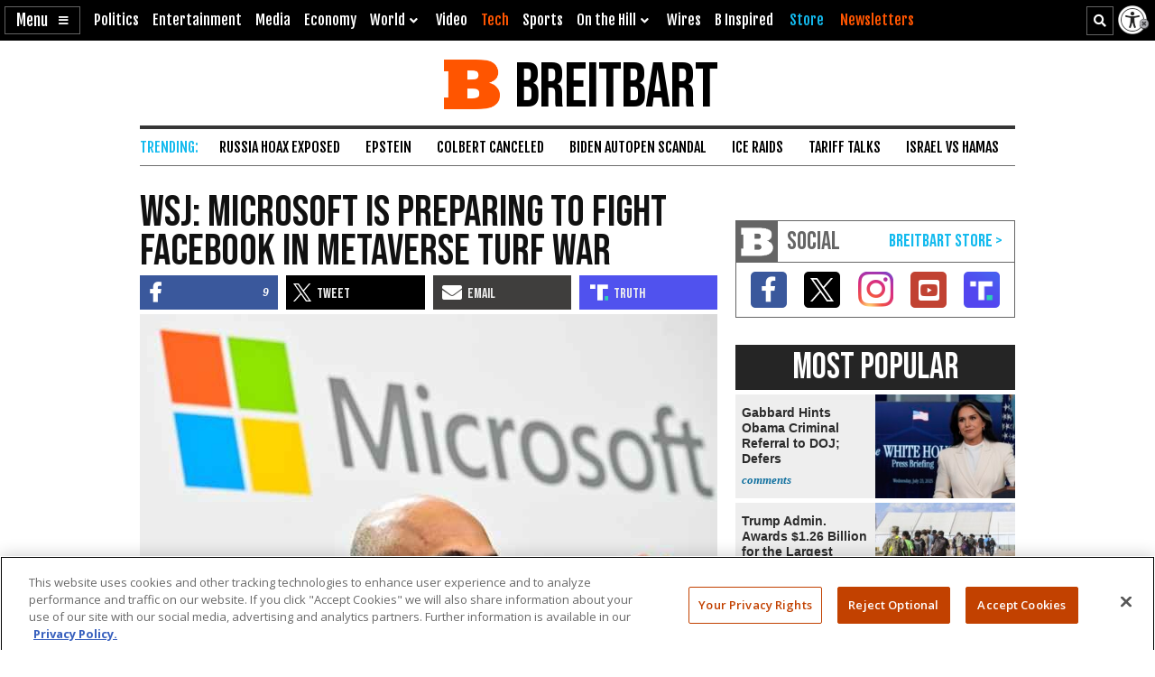

--- FILE ---
content_type: text/html; charset=utf-8
request_url: https://www.google.com/recaptcha/api2/aframe
body_size: 149
content:
<!DOCTYPE HTML><html><head><meta http-equiv="content-type" content="text/html; charset=UTF-8"></head><body><script nonce="Q0VYcwmRlTwH76XTVKEg8Q">/** Anti-fraud and anti-abuse applications only. See google.com/recaptcha */ try{var clients={'sodar':'https://pagead2.googlesyndication.com/pagead/sodar?'};window.addEventListener("message",function(a){try{if(a.source===window.parent){var b=JSON.parse(a.data);var c=clients[b['id']];if(c){var d=document.createElement('img');d.src=c+b['params']+'&rc='+(localStorage.getItem("rc::a")?sessionStorage.getItem("rc::b"):"");window.document.body.appendChild(d);sessionStorage.setItem("rc::e",parseInt(sessionStorage.getItem("rc::e")||0)+1);localStorage.setItem("rc::h",'1768934386010');}}}catch(b){}});window.parent.postMessage("_grecaptcha_ready", "*");}catch(b){}</script></body></html>